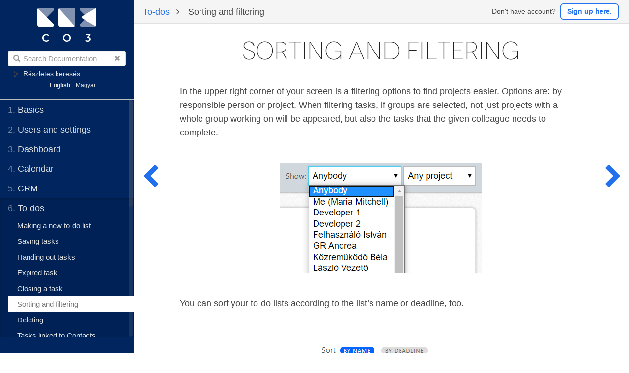

--- FILE ---
content_type: text/html;charset=UTF-8
request_url: https://learn.co3app.com/en/to-dos/sorting-and-filtering
body_size: 6581
content:
<!DOCTYPE html>
<html lang="en">
<head>
    <meta charset="utf-8" />
    <title>Sorting and filtering | CO3 Felhasználói kézikönyv</title>
    <meta name="generator" content="GravCMS" />
<meta name="description" content="In the upper right corner of your screen is a filtering options to find projects easier. Options are: by responsible person or project. When filtering tasks, if groups are selected, not just projects with a whole group working on will be appeared, but also the tasks that the given colleague needs to complete. . . You c" />
					
	
		<link rel="alternate" hreflang="x-default" href="https://learn.co3app.com/en/to-dos/sorting-and-filtering" />
		<link rel="alternate" hreflang="en" href="https://learn.co3app.com/en/to-dos/sorting-and-filtering" />
				
	
		<link rel="alternate" hreflang="hu" href="https://learn.co3app.com/hu/teendok/szures-rendezes" />
	
    <meta name="viewport" content="width=device-width, initial-scale=1, maximum-scale=1, user-scalable=no, shrink-to-fit=no" />
    <link rel="alternate" type="application/atom+xml" href="https://learn.co3app.com/en/feed:atom" title="Atom Feed" />
    <link rel="alternate" type="application/rss+xml" href="https://learn.co3app.com/en/feed:rss" title="RSS Feed" />
    <link rel="icon" type="image/png" href="/user/themes/learn3/images/favicon.png">

                                            
            
                                                        
        <link href="/assets/ea0f53ef960e1b24ecaf77e7982dd3af.css" type="text/css" rel="stylesheet">

    <script src="/assets/221ed696a54103b23d08b5a382544dcf.js"></script>
<script>
document.addEventListener('DOMContentLoaded', function() {
                    anchors.options = {
                        visible: 'hover',
                        placement: 'right',
                        
                        
                        truncate: 64
                    };
                    anchors.add('#body h2, #body h3, #body h4, #body h5');
                });
</script>

  
</head>
<body class="searchbox-hidden " data-url="/to-dos/sorting-and-filtering">
        <nav id="sidebar">
        <div id="header-wrapper">
            <div id="header">
                <a id="logo" href="https://learn.co3app.com"><img id="grav-logo" src="/user/themes/learn3/images/co3-logo-white.png" />
</a>
                <div class="searchbox">
    <label for="search-by"><i class="fa fa-search"></i></label>
    <input id="search-by" type="text" placeholder="Search Documentation"
           data-search-input="/en/s/q"/>
    <span data-search-clear><i class="fa fa-close"></i></span>
</div>
<p class="adv-search"><i class="fa fa-sliders"></i> <a href="/search">Részletes keresés</a></p>
				<ul class="langswitcher">

                            
            <li><a href="/en/to-dos/sorting-and-filtering" class="external active">English</a></li>
    

                                                    
            <li><a href="/hu/teendok/szures-rendezes" class="external">Magyar</a></li>
    
</ul>            </div>
        </div>
        


<div class="scrollbar-inner">
    <div class="highlightable">
                    <ul class="topics">
                                
                                            <li class="dd-item" data-nav-id="/">
            <a href="/en" >
                <i class="fa fa-check read-icon"></i>
                <span><b>1. </b>Basics</span>
            </a>
                        <ul>
                    
                                            <li class="dd-item" data-nav-id="/basics/what-is-co3">
            <a href="/en/basics/what-is-co3" >
                <i class="fa fa-check read-icon"></i>
                <span><b></b>What is CO3?</span>
            </a>
                    </li>
                            <li class="dd-item" data-nav-id="/basics/requirements">
            <a href="/en/basics/requirements" >
                <i class="fa fa-check read-icon"></i>
                <span><b></b>Requirements</span>
            </a>
                    </li>
                            <li class="dd-item" data-nav-id="/basics/structure-of-the-system">
            <a href="/en/basics/structure-of-the-system" >
                <i class="fa fa-check read-icon"></i>
                <span><b></b>Structure of the system</span>
            </a>
                    </li>
                            <li class="dd-item" data-nav-id="/basics/general-functions">
            <a href="/en/basics/general-functions" >
                <i class="fa fa-check read-icon"></i>
                <span><b></b>General functions</span>
            </a>
                    </li>
                            <li class="dd-item" data-nav-id="/basics/help-and-assistance">
            <a href="/en/basics/help-and-assistance" >
                <i class="fa fa-check read-icon"></i>
                <span><b></b>Help and assistance</span>
            </a>
                    </li>
                            <li class="dd-item" data-nav-id="/basics/company-group-management">
            <a href="/en/basics/company-group-management" >
                <i class="fa fa-check read-icon"></i>
                <span><b></b>Company group management</span>
            </a>
                    </li>
    
            </ul>
                    </li>
                            <li class="dd-item" data-nav-id="/users-and-settings">
            <a href="/en/users-and-settings" >
                <i class="fa fa-check read-icon"></i>
                <span><b>2. </b>Users and settings</span>
            </a>
                        <ul>
                    
                                            <li class="dd-item" data-nav-id="/users-and-settings/account-settings">
            <a href="/en/users-and-settings/account-settings" >
                <i class="fa fa-check read-icon"></i>
                <span><b></b>Account settings</span>
            </a>
                    </li>
                            <li class="dd-item" data-nav-id="/users-and-settings/backups">
            <a href="/en/users-and-settings/backups" >
                <i class="fa fa-check read-icon"></i>
                <span><b></b>Backups</span>
            </a>
                    </li>
                            <li class="dd-item" data-nav-id="/users-and-settings/plan-management-and-payment">
            <a href="/en/users-and-settings/plan-management-and-payment" >
                <i class="fa fa-check read-icon"></i>
                <span><b></b>Plan management and payment</span>
            </a>
                    </li>
                            <li class="dd-item" data-nav-id="/users-and-settings/creating-a-new-user">
            <a href="/en/users-and-settings/creating-a-new-user" >
                <i class="fa fa-check read-icon"></i>
                <span><b></b>Creating a new user</span>
            </a>
                    </li>
                            <li class="dd-item" data-nav-id="/users-and-settings/users-rights">
            <a href="/en/users-and-settings/users-rights" >
                <i class="fa fa-check read-icon"></i>
                <span><b></b>Users rights</span>
            </a>
                    </li>
                            <li class="dd-item" data-nav-id="/users-and-settings/user-groups">
            <a href="/en/users-and-settings/user-groups" >
                <i class="fa fa-check read-icon"></i>
                <span><b></b>User groups</span>
            </a>
                    </li>
                            <li class="dd-item" data-nav-id="/users-and-settings/forgotten-password">
            <a href="/en/users-and-settings/forgotten-password" >
                <i class="fa fa-check read-icon"></i>
                <span><b></b>Forgotten password</span>
            </a>
                    </li>
                            <li class="dd-item" data-nav-id="/users-and-settings/deleting-inactivating-users">
            <a href="/en/users-and-settings/deleting-inactivating-users" >
                <i class="fa fa-check read-icon"></i>
                <span><b></b>Deleting, inactivating users</span>
            </a>
                    </li>
                            <li class="dd-item" data-nav-id="/users-and-settings/esemenynaplo">
            <a href="/en/users-and-settings/esemenynaplo" >
                <i class="fa fa-check read-icon"></i>
                <span><b></b>Event log</span>
            </a>
                    </li>
                            <li class="dd-item" data-nav-id="/users-and-settings/two-factor-authentication">
            <a href="/en/users-and-settings/two-factor-authentication" >
                <i class="fa fa-check read-icon"></i>
                <span><b></b>Security settings</span>
            </a>
                    </li>
    
            </ul>
                    </li>
                            <li class="dd-item" data-nav-id="/dashboard">
            <a href="/en/dashboard" >
                <i class="fa fa-check read-icon"></i>
                <span><b>3. </b>Dashboard</span>
            </a>
                        <ul>
                    
                                            <li class="dd-item" data-nav-id="/dashboard/infopult-alapok">
            <a href="/en/dashboard/infopult-alapok" >
                <i class="fa fa-check read-icon"></i>
                <span><b></b>Basics</span>
            </a>
                    </li>
                            <li class="dd-item" data-nav-id="/dashboard/to-dos">
            <a href="/en/dashboard/to-dos" >
                <i class="fa fa-check read-icon"></i>
                <span><b></b>To-dos</span>
            </a>
                    </li>
                            <li class="dd-item" data-nav-id="/dashboard/exchange-rates">
            <a href="/en/dashboard/exchange-rates" >
                <i class="fa fa-check read-icon"></i>
                <span><b></b>Financial overview</span>
            </a>
                    </li>
                            <li class="dd-item" data-nav-id="/dashboard/warnings">
            <a href="/en/dashboard/warnings" >
                <i class="fa fa-check read-icon"></i>
                <span><b></b>Invoices</span>
            </a>
                    </li>
                            <li class="dd-item" data-nav-id="/dashboard/whats-up-section">
            <a href="/en/dashboard/whats-up-section" >
                <i class="fa fa-check read-icon"></i>
                <span><b></b>„What’s up?” section</span>
            </a>
                    </li>
                            <li class="dd-item" data-nav-id="/dashboard/partnerek-ajanlatai">
            <a href="/en/dashboard/partnerek-ajanlatai" >
                <i class="fa fa-check read-icon"></i>
                <span><b></b>Partners' deals</span>
            </a>
                    </li>
                            <li class="dd-item" data-nav-id="/dashboard/system-messages">
            <a href="/en/dashboard/system-messages" >
                <i class="fa fa-check read-icon"></i>
                <span><b></b>System news</span>
            </a>
                    </li>
                            <li class="dd-item" data-nav-id="/dashboard/diagrams">
            <a href="/en/dashboard/diagrams" >
                <i class="fa fa-check read-icon"></i>
                <span><b></b>Diagrams</span>
            </a>
                    </li>
    
            </ul>
                    </li>
                            <li class="dd-item" data-nav-id="/calendar">
            <a href="/en/calendar" >
                <i class="fa fa-check read-icon"></i>
                <span><b>4. </b>Calendar</span>
            </a>
                        <ul>
                    
                                            <li class="dd-item" data-nav-id="/calendar/basics">
            <a href="/en/calendar/basics" >
                <i class="fa fa-check read-icon"></i>
                <span><b></b>Basics</span>
            </a>
                    </li>
                            <li class="dd-item" data-nav-id="/calendar/creating-a-new-calendar-entry">
            <a href="/en/calendar/creating-a-new-calendar-entry" >
                <i class="fa fa-check read-icon"></i>
                <span><b></b>Creating a new calendar entry</span>
            </a>
                    </li>
                            <li class="dd-item" data-nav-id="/calendar/detailed-agenda">
            <a href="/en/calendar/detailed-agenda" >
                <i class="fa fa-check read-icon"></i>
                <span><b></b>Detailed agenda</span>
            </a>
                    </li>
                            <li class="dd-item" data-nav-id="/calendar/event-details-and-editing-them">
            <a href="/en/calendar/event-details-and-editing-them" >
                <i class="fa fa-check read-icon"></i>
                <span><b></b>Event details and editing them</span>
            </a>
                    </li>
                            <li class="dd-item" data-nav-id="/calendar/filtering-in-the-calendar">
            <a href="/en/calendar/filtering-in-the-calendar" >
                <i class="fa fa-check read-icon"></i>
                <span><b></b>Filtering in the Calendar</span>
            </a>
                    </li>
                            <li class="dd-item" data-nav-id="/calendar/synchronization">
            <a href="/en/calendar/synchronization" >
                <i class="fa fa-check read-icon"></i>
                <span><b></b>Synchronization</span>
            </a>
                    </li>
                            <li class="dd-item" data-nav-id="/calendar/naptar-beallitasok">
            <a href="/en/calendar/naptar-beallitasok" >
                <i class="fa fa-check read-icon"></i>
                <span><b></b>Naptar-beallitasok</span>
            </a>
                    </li>
    
            </ul>
                    </li>
                            <li class="dd-item" data-nav-id="/crm">
            <a href="/en/crm" >
                <i class="fa fa-check read-icon"></i>
                <span><b>5. </b>CRM</span>
            </a>
                        <ul>
                    
                                            <li class="dd-item" data-nav-id="/crm/basics">
            <a href="/en/crm/basics" >
                <i class="fa fa-check read-icon"></i>
                <span><b></b>Basics</span>
            </a>
                    </li>
                            <li class="dd-item" data-nav-id="/crm/listing-contacts-or-companies">
            <a href="/en/crm/listing-contacts-or-companies" >
                <i class="fa fa-check read-icon"></i>
                <span><b></b>Listing contacts or companies</span>
            </a>
                    </li>
                            <li class="dd-item" data-nav-id="/crm/contacts-form">
            <a href="/en/crm/contacts-form" >
                <i class="fa fa-check read-icon"></i>
                <span><b></b>Contact’s form</span>
            </a>
                    </li>
                            <li class="dd-item" data-nav-id="/crm/creating-a-new-partner">
            <a href="/en/crm/creating-a-new-partner" >
                <i class="fa fa-check read-icon"></i>
                <span><b></b>Creating a new partner</span>
            </a>
                    </li>
                            <li class="dd-item" data-nav-id="/crm/sales-funnel">
            <a href="/en/crm/sales-funnel" >
                <i class="fa fa-check read-icon"></i>
                <span><b></b>Merging partners</span>
            </a>
                    </li>
                            <li class="dd-item" data-nav-id="/crm/customization-settings">
            <a href="/en/crm/customization-settings" >
                <i class="fa fa-check read-icon"></i>
                <span><b></b>Customization, settings</span>
            </a>
                    </li>
                            <li class="dd-item" data-nav-id="/crm/partner-search">
            <a href="/en/crm/partner-search" >
                <i class="fa fa-check read-icon"></i>
                <span><b></b>Partner search</span>
            </a>
                    </li>
                            <li class="dd-item" data-nav-id="/crm/action-bar-functions">
            <a href="/en/crm/action-bar-functions" >
                <i class="fa fa-check read-icon"></i>
                <span><b></b>Action bar functions</span>
            </a>
                    </li>
                            <li class="dd-item" data-nav-id="/crm/bulk-partner-upload">
            <a href="/en/crm/bulk-partner-upload" >
                <i class="fa fa-check read-icon"></i>
                <span><b></b>Bulk partner upload</span>
            </a>
                    </li>
                            <li class="dd-item" data-nav-id="/crm/sales-funnel">
            <a href="/en/crm/sales-funnel" >
                <i class="fa fa-check read-icon"></i>
                <span><b></b>Sales funnel</span>
            </a>
                    </li>
    
            </ul>
                    </li>
                            <li class="dd-item parent" data-nav-id="/to-dos">
            <a href="/en/to-dos" >
                <i class="fa fa-check read-icon"></i>
                <span><b>6. </b>To-dos</span>
            </a>
                        <ul>
                    
                                            <li class="dd-item" data-nav-id="/to-dos/making-a-new-to-do-list">
            <a href="/en/to-dos/making-a-new-to-do-list" >
                <i class="fa fa-check read-icon"></i>
                <span><b></b>Making a new to-do list</span>
            </a>
                    </li>
                            <li class="dd-item" data-nav-id="/to-dos/saving-tasks">
            <a href="/en/to-dos/saving-tasks" >
                <i class="fa fa-check read-icon"></i>
                <span><b></b>Saving tasks</span>
            </a>
                    </li>
                            <li class="dd-item" data-nav-id="/to-dos/handing-out-tasks">
            <a href="/en/to-dos/handing-out-tasks" >
                <i class="fa fa-check read-icon"></i>
                <span><b></b>Handing out tasks</span>
            </a>
                    </li>
                            <li class="dd-item" data-nav-id="/to-dos/expired-task">
            <a href="/en/to-dos/expired-task" >
                <i class="fa fa-check read-icon"></i>
                <span><b></b>Expired task</span>
            </a>
                    </li>
                            <li class="dd-item" data-nav-id="/to-dos/closing-a-task">
            <a href="/en/to-dos/closing-a-task" >
                <i class="fa fa-check read-icon"></i>
                <span><b></b>Closing a task</span>
            </a>
                    </li>
                            <li class="dd-item active" data-nav-id="/to-dos/sorting-and-filtering">
            <a href="/en/to-dos/sorting-and-filtering" >
                <i class="fa fa-check read-icon"></i>
                <span><b></b>Sorting and filtering</span>
            </a>
                    </li>
                            <li class="dd-item" data-nav-id="/to-dos/deleting">
            <a href="/en/to-dos/deleting" >
                <i class="fa fa-check read-icon"></i>
                <span><b></b>Deleting</span>
            </a>
                    </li>
                            <li class="dd-item" data-nav-id="/to-dos/tasks-linked-to-contacts">
            <a href="/en/to-dos/tasks-linked-to-contacts" >
                <i class="fa fa-check read-icon"></i>
                <span><b></b>Tasks linked to Contacts</span>
            </a>
                    </li>
    
            </ul>
                    </li>
                            <li class="dd-item" data-nav-id="/projects">
            <a href="/en/projects" >
                <i class="fa fa-check read-icon"></i>
                <span><b>7. </b>Projects</span>
            </a>
                        <ul>
                    
                                            <li class="dd-item" data-nav-id="/projects/basics">
            <a href="/en/projects/basics" >
                <i class="fa fa-check read-icon"></i>
                <span><b></b>Basics</span>
            </a>
                    </li>
                            <li class="dd-item" data-nav-id="/projects/project-views">
            <a href="/en/projects/project-views" >
                <i class="fa fa-check read-icon"></i>
                <span><b></b>Project views</span>
            </a>
                    </li>
                            <li class="dd-item" data-nav-id="/projects/markings">
            <a href="/en/projects/markings" >
                <i class="fa fa-check read-icon"></i>
                <span><b></b>Markings</span>
            </a>
                    </li>
                            <li class="dd-item" data-nav-id="/projects/create-a-new-project">
            <a href="/en/projects/create-a-new-project" >
                <i class="fa fa-check read-icon"></i>
                <span><b></b>Create a new project</span>
            </a>
                    </li>
                            <li class="dd-item" data-nav-id="/projects/create-subproject">
            <a href="/en/projects/create-subproject" >
                <i class="fa fa-check read-icon"></i>
                <span><b></b>Create subproject</span>
            </a>
                    </li>
                            <li class="dd-item" data-nav-id="/projects/overview">
            <a href="/en/projects/overview" >
                <i class="fa fa-check read-icon"></i>
                <span><b></b>Overview</span>
            </a>
                    </li>
                            <li class="dd-item" data-nav-id="/projects/datasheet">
            <a href="/en/projects/datasheet" >
                <i class="fa fa-check read-icon"></i>
                <span><b></b>Datasheet</span>
            </a>
                    </li>
                            <li class="dd-item" data-nav-id="/projects/files">
            <a href="/en/projects/files" >
                <i class="fa fa-check read-icon"></i>
                <span><b></b>Files</span>
            </a>
                    </li>
                            <li class="dd-item" data-nav-id="/projects/discussion">
            <a href="/en/projects/discussion" >
                <i class="fa fa-check read-icon"></i>
                <span><b></b>Discussion</span>
            </a>
                    </li>
                            <li class="dd-item" data-nav-id="/projects/financial-sheet">
            <a href="/en/projects/financial-sheet" >
                <i class="fa fa-check read-icon"></i>
                <span><b></b>Financial sheet</span>
            </a>
                    </li>
                            <li class="dd-item" data-nav-id="/projects/related-to-do-list">
            <a href="/en/projects/related-to-do-list" >
                <i class="fa fa-check read-icon"></i>
                <span><b></b>Related to-do list</span>
            </a>
                    </li>
                            <li class="dd-item" data-nav-id="/projects/project-modules-settings">
            <a href="/en/projects/project-modules-settings" >
                <i class="fa fa-check read-icon"></i>
                <span><b></b>Project module’s settings</span>
            </a>
                    </li>
    
            </ul>
                    </li>
                            <li class="dd-item" data-nav-id="/files">
            <a href="/en/files" >
                <i class="fa fa-check read-icon"></i>
                <span><b>8. </b>Files</span>
            </a>
                        <ul>
                    
                                            <li class="dd-item" data-nav-id="/files/basics">
            <a href="/en/files/basics" >
                <i class="fa fa-check read-icon"></i>
                <span><b></b>Basics</span>
            </a>
                    </li>
                            <li class="dd-item" data-nav-id="/files/file-upload">
            <a href="/en/files/file-upload" >
                <i class="fa fa-check read-icon"></i>
                <span><b></b>File upload</span>
            </a>
                    </li>
                            <li class="dd-item" data-nav-id="/files/registering">
            <a href="/en/files/registering" >
                <i class="fa fa-check read-icon"></i>
                <span><b></b>Registering</span>
            </a>
                    </li>
                            <li class="dd-item" data-nav-id="/files/sorting-files">
            <a href="/en/files/sorting-files" >
                <i class="fa fa-check read-icon"></i>
                <span><b></b>Sorting files</span>
            </a>
                    </li>
                            <li class="dd-item" data-nav-id="/files/category-filtering">
            <a href="/en/files/category-filtering" >
                <i class="fa fa-check read-icon"></i>
                <span><b></b>Category filtering</span>
            </a>
                    </li>
                            <li class="dd-item" data-nav-id="/files/storage">
            <a href="/en/files/storage" >
                <i class="fa fa-check read-icon"></i>
                <span><b></b>Storage</span>
            </a>
                    </li>
    
            </ul>
                    </li>
                            <li class="dd-item" data-nav-id="/finances">
            <a href="/en/finances" >
                <i class="fa fa-check read-icon"></i>
                <span><b>9. </b>Finances</span>
            </a>
                        <ul>
                    
                                            <li class="dd-item" data-nav-id="/finances/basics">
            <a href="/en/finances/basics" >
                <i class="fa fa-check read-icon"></i>
                <span><b></b>Basics</span>
            </a>
                    </li>
                            <li class="dd-item" data-nav-id="/finances/settings">
            <a href="/en/finances/settings" >
                <i class="fa fa-check read-icon"></i>
                <span><b></b>Settings</span>
            </a>
                    </li>
                            <li class="dd-item" data-nav-id="/finances/queries">
            <a href="/en/finances/queries" >
                <i class="fa fa-check read-icon"></i>
                <span><b></b>Queries</span>
            </a>
                    </li>
                            <li class="dd-item" data-nav-id="/finances/invoice-list">
            <a href="/en/finances/invoice-list" >
                <i class="fa fa-check read-icon"></i>
                <span><b></b>Invoice list</span>
            </a>
                    </li>
                            <li class="dd-item" data-nav-id="/finances/managing-incoming-invoices">
            <a href="/en/finances/managing-incoming-invoices" >
                <i class="fa fa-check read-icon"></i>
                <span><b></b>Managing incoming invoices</span>
            </a>
                        <ul>
                    
                                            <li class="dd-item" data-nav-id="/finances/managing-incoming-invoices/statuses-of-an-incoming-invoice">
            <a href="/en/finances/managing-incoming-invoices/statuses-of-an-incoming-invoice" >
                <i class="fa fa-check read-icon"></i>
                <span><b></b>Statuses of an incoming invoice</span>
            </a>
                    </li>
                            <li class="dd-item" data-nav-id="/finances/managing-incoming-invoices/record-incoming-invoice">
            <a href="/en/finances/managing-incoming-invoices/record-incoming-invoice" >
                <i class="fa fa-check read-icon"></i>
                <span><b></b>Record incoming invoice</span>
            </a>
                    </li>
                            <li class="dd-item" data-nav-id="/finances/managing-incoming-invoices/statuses-of-an-incoming-invoice">
            <a href="/en/finances/managing-incoming-invoices/statuses-of-an-incoming-invoice" >
                <i class="fa fa-check read-icon"></i>
                <span><b></b>Statuses of an incoming invoice</span>
            </a>
                    </li>
    
            </ul>
                    </li>
                            <li class="dd-item" data-nav-id="/finances/outgoing-invoices">
            <a href="/en/finances/outgoing-invoices" >
                <i class="fa fa-check read-icon"></i>
                <span><b></b>Outgoing invoices</span>
            </a>
                        <ul>
                    
                                            <li class="dd-item" data-nav-id="/finances/outgoing-invoices/record-invoices-data">
            <a href="/en/finances/outgoing-invoices/record-invoices-data" >
                <i class="fa fa-check read-icon"></i>
                <span><b></b>Record invoice's data</span>
            </a>
                    </li>
                            <li class="dd-item" data-nav-id="/finances/outgoing-invoices/recording-items-lines">
            <a href="/en/finances/outgoing-invoices/recording-items-lines" >
                <i class="fa fa-check read-icon"></i>
                <span><b></b>Recording item's lines</span>
            </a>
                    </li>
                            <li class="dd-item" data-nav-id="/finances/outgoing-invoices/save-invoice">
            <a href="/en/finances/outgoing-invoices/save-invoice" >
                <i class="fa fa-check read-icon"></i>
                <span><b></b>Save invoice</span>
            </a>
                    </li>
                            <li class="dd-item" data-nav-id="/finances/outgoing-invoices/invoice-preview">
            <a href="/en/finances/outgoing-invoices/invoice-preview" >
                <i class="fa fa-check read-icon"></i>
                <span><b></b>Invoice preview</span>
            </a>
                    </li>
                            <li class="dd-item" data-nav-id="/finances/outgoing-invoices/proforma-invoice">
            <a href="/en/finances/outgoing-invoices/proforma-invoice" >
                <i class="fa fa-check read-icon"></i>
                <span><b></b>Proforma invoice</span>
            </a>
                    </li>
                            <li class="dd-item" data-nav-id="/finances/outgoing-invoices/elolegszamla-es-vegszamla-keszitese">
            <a href="/en/finances/outgoing-invoices/elolegszamla-es-vegszamla-keszitese" >
                <i class="fa fa-check read-icon"></i>
                <span><b></b>Creating advance and final invoices</span>
            </a>
                    </li>
                            <li class="dd-item" data-nav-id="/finances/outgoing-invoices/visszatartas-es-garanciak-kezelese">
            <a href="/en/finances/outgoing-invoices/visszatartas-es-garanciak-kezelese" >
                <i class="fa fa-check read-icon"></i>
                <span><b></b>Managing retention and guarantees</span>
            </a>
                    </li>
                            <li class="dd-item" data-nav-id="/finances/outgoing-invoices/finalization-and-printing">
            <a href="/en/finances/outgoing-invoices/finalization-and-printing" >
                <i class="fa fa-check read-icon"></i>
                <span><b></b>Finalization and printing</span>
            </a>
                    </li>
                            <li class="dd-item" data-nav-id="/finances/outgoing-invoices/number-of-copies">
            <a href="/en/finances/outgoing-invoices/number-of-copies" >
                <i class="fa fa-check read-icon"></i>
                <span><b></b>Number of copies</span>
            </a>
                    </li>
                            <li class="dd-item" data-nav-id="/finances/outgoing-invoices/NAV-Online-Invoice-System-data-service">
            <a href="/en/finances/outgoing-invoices/NAV-Online-Invoice-System-data-service" >
                <i class="fa fa-check read-icon"></i>
                <span><b></b>NAV Online Invoice System - data service</span>
            </a>
                    </li>
                            <li class="dd-item" data-nav-id="/finances/outgoing-invoices/save-invoice">
            <a href="/en/finances/outgoing-invoices/save-invoice" >
                <i class="fa fa-check read-icon"></i>
                <span><b></b>Save invoice</span>
            </a>
                    </li>
    
            </ul>
                    </li>
                            <li class="dd-item" data-nav-id="/finances/issuing-certified-electronic-invoice">
            <a href="/en/finances/issuing-certified-electronic-invoice" >
                <i class="fa fa-check read-icon"></i>
                <span><b></b>Issuing certified electronic invoice</span>
            </a>
                    </li>
                            <li class="dd-item" data-nav-id="/finances/issuing-electronic-invoies-without-certification">
            <a href="/en/finances/issuing-electronic-invoies-without-certification" >
                <i class="fa fa-check read-icon"></i>
                <span><b></b>Issuing electronic invoies without certification</span>
            </a>
                    </li>
                            <li class="dd-item" data-nav-id="/finances/amending-invoice">
            <a href="/en/finances/amending-invoice" >
                <i class="fa fa-check read-icon"></i>
                <span><b></b>Amending invoice</span>
            </a>
                    </li>
                            <li class="dd-item" data-nav-id="/finances/cancellation">
            <a href="/en/finances/cancellation" >
                <i class="fa fa-check read-icon"></i>
                <span><b></b>Cancellation</span>
            </a>
                    </li>
                            <li class="dd-item" data-nav-id="/finances/balance-management">
            <a href="/en/finances/balance-management" >
                <i class="fa fa-check read-icon"></i>
                <span><b></b>Balance management</span>
            </a>
                    </li>
                            <li class="dd-item" data-nav-id="/finances/bebt-management">
            <a href="/en/finances/bebt-management" >
                <i class="fa fa-check read-icon"></i>
                <span><b></b>Debt management</span>
            </a>
                    </li>
                            <li class="dd-item" data-nav-id="/finances/bankkapcsolatok">
            <a href="/en/finances/bankkapcsolatok" >
                <i class="fa fa-check read-icon"></i>
                <span><b></b>Banking relationships</span>
            </a>
                    </li>
                            <li class="dd-item" data-nav-id="/finances/cost-or-profit-centers">
            <a href="/en/finances/cost-or-profit-centers" >
                <i class="fa fa-check read-icon"></i>
                <span><b></b>Cost or profit centers</span>
            </a>
                    </li>
                            <li class="dd-item" data-nav-id="/finances/VAT-report">
            <a href="/en/finances/VAT-report" >
                <i class="fa fa-check read-icon"></i>
                <span><b></b>VAT report</span>
            </a>
                    </li>
                            <li class="dd-item" data-nav-id="/finances/commission-calculation">
            <a href="/en/finances/commission-calculation" >
                <i class="fa fa-check read-icon"></i>
                <span><b></b>Commission calculation</span>
            </a>
                    </li>
                            <li class="dd-item" data-nav-id="/finances/automatic-periodic-billing">
            <a href="/en/finances/automatic-periodic-billing" >
                <i class="fa fa-check read-icon"></i>
                <span><b></b>Automatic, periodic billing</span>
            </a>
                    </li>
                            <li class="dd-item" data-nav-id="/finances/provision-of-tax-audit-data">
            <a href="/en/finances/provision-of-tax-audit-data" >
                <i class="fa fa-check read-icon"></i>
                <span><b></b>Provision of tax audit data</span>
            </a>
                    </li>
                            <li class="dd-item" data-nav-id="/finances/petty-cash">
            <a href="/en/finances/petty-cash" >
                <i class="fa fa-check read-icon"></i>
                <span><b></b>Petty cash</span>
            </a>
                        <ul>
                    
                                            <li class="dd-item" data-nav-id="/finances/petty-cash/cash-desk-opening">
            <a href="/en/finances/petty-cash/cash-desk-opening" >
                <i class="fa fa-check read-icon"></i>
                <span><b></b>Cash-desk opening</span>
            </a>
                    </li>
                            <li class="dd-item" data-nav-id="/finances/petty-cash/cash-in">
            <a href="/en/finances/petty-cash/cash-in" >
                <i class="fa fa-check read-icon"></i>
                <span><b></b>Cash-in</span>
            </a>
                    </li>
                            <li class="dd-item" data-nav-id="/finances/petty-cash/cash-out">
            <a href="/en/finances/petty-cash/cash-out" >
                <i class="fa fa-check read-icon"></i>
                <span><b></b>Cash-out</span>
            </a>
                    </li>
                            <li class="dd-item" data-nav-id="/finances/petty-cash/cash-desk-closing">
            <a href="/en/finances/petty-cash/cash-desk-closing" >
                <i class="fa fa-check read-icon"></i>
                <span><b></b>Cash-desk closing</span>
            </a>
                    </li>
                            <li class="dd-item" data-nav-id="/finances/petty-cash/settings">
            <a href="/en/finances/petty-cash/settings" >
                <i class="fa fa-check read-icon"></i>
                <span><b></b>Settings</span>
            </a>
                    </li>
                            <li class="dd-item" data-nav-id="/finances/petty-cash/rights">
            <a href="/en/finances/petty-cash/rights" >
                <i class="fa fa-check read-icon"></i>
                <span><b></b>Rights</span>
            </a>
                    </li>
    
            </ul>
                    </li>
                            <li class="dd-item" data-nav-id="/finances/provision-of-tax-audit-data">
            <a href="/en/finances/provision-of-tax-audit-data" >
                <i class="fa fa-check read-icon"></i>
                <span><b></b>Provision of tax audit data</span>
            </a>
                    </li>
    
            </ul>
                    </li>
                            <li class="dd-item" data-nav-id="/products-and-stock">
            <a href="/en/products-and-stock" >
                <i class="fa fa-check read-icon"></i>
                <span><b>10. </b>Products and stock</span>
            </a>
                        <ul>
                    
                                            <li class="dd-item" data-nav-id="/products-and-stock/alapok">
            <a href="/en/products-and-stock/alapok" >
                <i class="fa fa-check read-icon"></i>
                <span><b></b>Basics</span>
            </a>
                    </li>
                            <li class="dd-item" data-nav-id="/products-and-stock/termekek">
            <a href="/en/products-and-stock/termekek" >
                <i class="fa fa-check read-icon"></i>
                <span><b></b>Products</span>
            </a>
                    </li>
                            <li class="dd-item" data-nav-id="/products-and-stock/uj-termek-felvitele">
            <a href="/en/products-and-stock/uj-termek-felvitele" >
                <i class="fa fa-check read-icon"></i>
                <span><b></b>Adding a new product</span>
            </a>
                    </li>
                            <li class="dd-item" data-nav-id="/products-and-stock/toemeges-termek-betoeltes">
            <a href="/en/products-and-stock/toemeges-termek-betoeltes" >
                <i class="fa fa-check read-icon"></i>
                <span><b></b>Bulk product upload</span>
            </a>
                    </li>
                            <li class="dd-item" data-nav-id="/products-and-stock/vonalkod-nyomtatas">
            <a href="/en/products-and-stock/vonalkod-nyomtatas" >
                <i class="fa fa-check read-icon"></i>
                <span><b></b>Printing barcodes</span>
            </a>
                    </li>
                            <li class="dd-item" data-nav-id="/products-and-stock/raktar-letrehozasa-kivalasztasa">
            <a href="/en/products-and-stock/raktar-letrehozasa-kivalasztasa" >
                <i class="fa fa-check read-icon"></i>
                <span><b></b>Selecting or creating a warehouse</span>
            </a>
                    </li>
                            <li class="dd-item" data-nav-id="/products-and-stock/raktar-megtekintese">
            <a href="/en/products-and-stock/raktar-megtekintese" >
                <i class="fa fa-check read-icon"></i>
                <span><b></b>Viewing a warehouse</span>
            </a>
                    </li>
                            <li class="dd-item" data-nav-id="/products-and-stock/bevetelezes">
            <a href="/en/products-and-stock/bevetelezes" >
                <i class="fa fa-check read-icon"></i>
                <span><b></b>Take in</span>
            </a>
                    </li>
                            <li class="dd-item" data-nav-id="/products-and-stock/visszavetelezes">
            <a href="/en/products-and-stock/visszavetelezes" >
                <i class="fa fa-check read-icon"></i>
                <span><b></b>Take back</span>
            </a>
                    </li>
                            <li class="dd-item" data-nav-id="/products-and-stock/selejtezes">
            <a href="/en/products-and-stock/selejtezes" >
                <i class="fa fa-check read-icon"></i>
                <span><b></b>Decommissioning</span>
            </a>
                    </li>
                            <li class="dd-item" data-nav-id="/products-and-stock/raktarkozi-mozgatas">
            <a href="/en/products-and-stock/raktarkozi-mozgatas" >
                <i class="fa fa-check read-icon"></i>
                <span><b></b>Moving between warehouses</span>
            </a>
                    </li>
                            <li class="dd-item" data-nav-id="/products-and-stock/szallitolevel-keszitese">
            <a href="/en/products-and-stock/szallitolevel-keszitese" >
                <i class="fa fa-check read-icon"></i>
                <span><b></b>Create a delivery note</span>
            </a>
                    </li>
                            <li class="dd-item" data-nav-id="/products-and-stock/szallitolevelek-listaja">
            <a href="/en/products-and-stock/szallitolevelek-listaja" >
                <i class="fa fa-check read-icon"></i>
                <span><b></b>List of delivery notes</span>
            </a>
                    </li>
                            <li class="dd-item" data-nav-id="/products-and-stock/creating-completion-statement-cs">
            <a href="/en/products-and-stock/creating-completion-statement-cs" >
                <i class="fa fa-check read-icon"></i>
                <span><b></b>Creating a completion statement (CS)</span>
            </a>
                    </li>
                            <li class="dd-item" data-nav-id="/products-and-stock/ajanlatadas-raktarbol">
            <a href="/en/products-and-stock/ajanlatadas-raktarbol" >
                <i class="fa fa-check read-icon"></i>
                <span><b></b>List of delivery notes</span>
            </a>
                    </li>
                            <li class="dd-item" data-nav-id="/products-and-stock/vevoi-megrendelesek">
            <a href="/en/products-and-stock/vevoi-megrendelesek" >
                <i class="fa fa-check read-icon"></i>
                <span><b></b>Sales orders</span>
            </a>
                    </li>
                            <li class="dd-item" data-nav-id="/products-and-stock/szallitoi-megrendelesek">
            <a href="/en/products-and-stock/szallitoi-megrendelesek" >
                <i class="fa fa-check read-icon"></i>
                <span><b></b>Purchase orders</span>
            </a>
                    </li>
                            <li class="dd-item" data-nav-id="/products-and-stock/bizonylatok-listaja">
            <a href="/en/products-and-stock/bizonylatok-listaja" >
                <i class="fa fa-check read-icon"></i>
                <span><b></b>List of receipts</span>
            </a>
                    </li>
                            <li class="dd-item" data-nav-id="/products-and-stock/gyartas-es-szetszereles">
            <a href="/en/products-and-stock/gyartas-es-szetszereles" >
                <i class="fa fa-check read-icon"></i>
                <span><b></b>Production/Disassembly</span>
            </a>
                        <ul>
                    
                                            <li class="dd-item" data-nav-id="/products-and-stock/gyartas-es-szetszereles/gyartas">
            <a href="/en/products-and-stock/gyartas-es-szetszereles/gyartas" >
                <i class="fa fa-check read-icon"></i>
                <span><b></b>Production</span>
            </a>
                    </li>
                            <li class="dd-item" data-nav-id="/products-and-stock/gyartas-es-szetszereles/szetszereles">
            <a href="/en/products-and-stock/gyartas-es-szetszereles/szetszereles" >
                <i class="fa fa-check read-icon"></i>
                <span><b></b>Disassembly</span>
            </a>
                    </li>
    
            </ul>
                    </li>
                            <li class="dd-item" data-nav-id="/products-and-stock/jelentesek">
            <a href="/en/products-and-stock/jelentesek" >
                <i class="fa fa-check read-icon"></i>
                <span><b></b>Reports</span>
            </a>
                    </li>
                            <li class="dd-item" data-nav-id="/products-and-stock/leltar">
            <a href="/en/products-and-stock/leltar" >
                <i class="fa fa-check read-icon"></i>
                <span><b></b>Inventory</span>
            </a>
                    </li>
                            <li class="dd-item" data-nav-id="/products-and-stock/beallitasok">
            <a href="/en/products-and-stock/beallitasok" >
                <i class="fa fa-check read-icon"></i>
                <span><b></b>Settings</span>
            </a>
                    </li>
    
            </ul>
                    </li>
                            <li class="dd-item" data-nav-id="/wokrtime">
            <a href="/en/wokrtime" >
                <i class="fa fa-check read-icon"></i>
                <span><b>11. </b>Worktime</span>
            </a>
                        <ul>
                    
                                            <li class="dd-item" data-nav-id="/wokrtime/basics">
            <a href="/en/wokrtime/basics" >
                <i class="fa fa-check read-icon"></i>
                <span><b></b>Basics</span>
            </a>
                    </li>
                            <li class="dd-item" data-nav-id="/wokrtime/recording-in-worktime-module">
            <a href="/en/wokrtime/recording-in-worktime-module" >
                <i class="fa fa-check read-icon"></i>
                <span><b></b>Recording working time in the Worktime module</span>
            </a>
                    </li>
                            <li class="dd-item" data-nav-id="/wokrtime/recording-worktime-in-crm-and-project-module">
            <a href="/en/wokrtime/recording-worktime-in-crm-and-project-module" >
                <i class="fa fa-check read-icon"></i>
                <span><b></b>Recording worktime in the CRM and Project modules</span>
            </a>
                    </li>
                            <li class="dd-item" data-nav-id="/wokrtime/filling-in-the-worktime-form">
            <a href="/en/wokrtime/filling-in-the-worktime-form" >
                <i class="fa fa-check read-icon"></i>
                <span><b></b>Filling in the Log time form</span>
            </a>
                    </li>
                            <li class="dd-item" data-nav-id="/wokrtime/approval-revoke-approval">
            <a href="/en/wokrtime/approval-revoke-approval" >
                <i class="fa fa-check read-icon"></i>
                <span><b></b>Approval and revoke approval</span>
            </a>
                    </li>
                            <li class="dd-item" data-nav-id="/wokrtime/time-off">
            <a href="/en/wokrtime/time-off" >
                <i class="fa fa-check read-icon"></i>
                <span><b></b>Time off</span>
            </a>
                    </li>
                            <li class="dd-item" data-nav-id="/wokrtime/reports">
            <a href="/en/wokrtime/reports" >
                <i class="fa fa-check read-icon"></i>
                <span><b></b>Reports</span>
            </a>
                    </li>
                            <li class="dd-item" data-nav-id="/wokrtime/views-and-filters">
            <a href="/en/wokrtime/views-and-filters" >
                <i class="fa fa-check read-icon"></i>
                <span><b></b>Views and "Filter by Users"</span>
            </a>
                    </li>
                            <li class="dd-item" data-nav-id="/wokrtime/settings">
            <a href="/en/wokrtime/settings" >
                <i class="fa fa-check read-icon"></i>
                <span><b></b>Settings</span>
            </a>
                    </li>
                            <li class="dd-item" data-nav-id="/wokrtime/daily-working-hours-and-hourly-wages">
            <a href="/en/wokrtime/daily-working-hours-and-hourly-wages" >
                <i class="fa fa-check read-icon"></i>
                <span><b></b>Daily working hours and hourly wages of users</span>
            </a>
                    </li>
    
            </ul>
                    </li>
                            <li class="dd-item" data-nav-id="/email">
            <a href="/en/email" >
                <i class="fa fa-check read-icon"></i>
                <span><b>12. </b>Email</span>
            </a>
                        <ul>
                    
                                            <li class="dd-item" data-nav-id="/email/basics">
            <a href="/en/email/basics" >
                <i class="fa fa-check read-icon"></i>
                <span><b></b>Basics</span>
            </a>
                    </li>
                            <li class="dd-item" data-nav-id="/email/general-settings">
            <a href="/en/email/general-settings" >
                <i class="fa fa-check read-icon"></i>
                <span><b></b>General settings</span>
            </a>
                    </li>
                            <li class="dd-item" data-nav-id="/email/server-settings">
            <a href="/en/email/server-settings" >
                <i class="fa fa-check read-icon"></i>
                <span><b></b>Server settings</span>
            </a>
                    </li>
                            <li class="dd-item" data-nav-id="/email/screen-settings">
            <a href="/en/email/screen-settings" >
                <i class="fa fa-check read-icon"></i>
                <span><b></b>Screen settings</span>
            </a>
                    </li>
                            <li class="dd-item" data-nav-id="/email/smart-email-handling">
            <a href="/en/email/smart-email-handling" >
                <i class="fa fa-check read-icon"></i>
                <span><b></b>Smart email handling</span>
            </a>
                    </li>
                            <li class="dd-item" data-nav-id="/email/email-management">
            <a href="/en/email/email-management" >
                <i class="fa fa-check read-icon"></i>
                <span><b></b>Email management</span>
            </a>
                    </li>
                            <li class="dd-item" data-nav-id="/email/writing-an-email">
            <a href="/en/email/writing-an-email" >
                <i class="fa fa-check read-icon"></i>
                <span><b></b>Writing an email</span>
            </a>
                    </li>
                            <li class="dd-item" data-nav-id="/email/answering-an-email">
            <a href="/en/email/answering-an-email" >
                <i class="fa fa-check read-icon"></i>
                <span><b></b>Answering an email</span>
            </a>
                    </li>
                            <li class="dd-item" data-nav-id="/email/folders">
            <a href="/en/email/folders" >
                <i class="fa fa-check read-icon"></i>
                <span><b></b>Folders</span>
            </a>
                    </li>
    
            </ul>
                    </li>
                            <li class="dd-item" data-nav-id="/addons">
            <a href="/en/addons" >
                <i class="fa fa-check read-icon"></i>
                <span><b>13. </b>Addons</span>
            </a>
                        <ul>
                    
                                            <li class="dd-item" data-nav-id="/addons/addons">
            <a href="/en/addons/addons" >
                <i class="fa fa-check read-icon"></i>
                <span><b></b>Addons</span>
            </a>
                    </li>
    
            </ul>
                    </li>
                            <li class="dd-item" data-nav-id="/api">
            <a href="/en/api" >
                <i class="fa fa-check read-icon"></i>
                <span><b>14. </b>API</span>
            </a>
                        <ul>
                    
                                            <li class="dd-item" data-nav-id="/api/overview">
            <a href="/en/api/overview" >
                <i class="fa fa-check read-icon"></i>
                <span><b></b>Overview</span>
            </a>
                    </li>
                            <li class="dd-item" data-nav-id="/api/error-handling">
            <a href="/en/api/error-handling" >
                <i class="fa fa-check read-icon"></i>
                <span><b></b>Error handling</span>
            </a>
                    </li>
                            <li class="dd-item" data-nav-id="/api/authentication">
            <a href="/en/api/authentication" >
                <i class="fa fa-check read-icon"></i>
                <span><b></b>Authentication</span>
            </a>
                    </li>
                            <li class="dd-item" data-nav-id="/api/crm">
            <a href="/en/api/crm" >
                <i class="fa fa-check read-icon"></i>
                <span><b></b>CRM</span>
            </a>
                    </li>
                            <li class="dd-item" data-nav-id="/api/finance">
            <a href="/en/api/finance" >
                <i class="fa fa-check read-icon"></i>
                <span><b></b>Finance</span>
            </a>
                    </li>
                            <li class="dd-item" data-nav-id="/api/products-and-inventory">
            <a href="/en/api/products-and-inventory" >
                <i class="fa fa-check read-icon"></i>
                <span><b></b>Products & inventory</span>
            </a>
                    </li>
    
            </ul>
                    </li>
                            <li class="dd-item" data-nav-id="/mobilapplikacio">
            <a href="/en/mobilapplikacio" >
                <i class="fa fa-check read-icon"></i>
                <span><b>15. </b>Mobile application</span>
            </a>
                        <ul>
                    
                                            <li class="dd-item" data-nav-id="/mobilapplikacio/how-to-install-co3-on-your-phone">
            <a href="/en/mobilapplikacio/how-to-install-co3-on-your-phone" >
                <i class="fa fa-check read-icon"></i>
                <span><b></b>How to install CO3 on your phone?</span>
            </a>
                    </li>
                            <li class="dd-item" data-nav-id="/mobilapplikacio/technology-overview">
            <a href="/en/mobilapplikacio/technology-overview" >
                <i class="fa fa-check read-icon"></i>
                <span><b></b>Technology overview</span>
            </a>
                    </li>
    
            </ul>
                    </li>
    
                            </ul>
                <hr />

        <a class="padding" href="#" data-clear-history-toggle><i
                    class="fa fa-fw fa-history"></i> Clear History</a><br/>

        <section id="footer">
            <p>Copyright © <a href="https://co3app.com">CO3 Ltd.</a> All rights reserved.</p>
        </section>
    </div>
</div>
    </nav>
    
        <section id="body">
        <div id="overlay"></div>

        <div class="padding highlightable">
            <a href="#" id="sidebar-toggle" data-sidebar-toggle><i class="fa fa-2x fa-bars"></i></a>

                        <div id="top-bar">
                
                                
<div id="breadcrumbs" itemscope itemtype="http://schema.org/BreadcrumbList">
            <span itemprop="itemListElement" itemscope itemtype="http://schema.org/ListItem">
                                    <a itemscope itemtype="http://schema.org/Thing" itemprop="item" href="/en/to-dos" itemid="/en/to-dos">
                    <span itemprop="name">To-dos</span>
                </a>
                        <i class="fa fa-angle-right"></i>
                <meta itemprop="position" content="1" />
    </span>
        <span itemprop="itemListElement" itemscope itemtype="http://schema.org/ListItem">
                                    <span itemscope itemtype="http://schema.org/Thing" itemprop="item" itemid="/en/to-dos/sorting-and-filtering">
                    <span itemprop="name">Sorting and filtering</span>
                </span>
                            <meta itemprop="position" content="2" />
    </span>
    </div>
                				<div id="registration">
					Don't have account? <a title="Registration" href="https://co3app.com/hu/account/sign-up/3">Sign up here.</a>
				</div>
            </div>
            
                <div id="body-inner">
    <h1>Sorting and filtering</h1>
    <p>
    	<p>In the upper right corner of your screen is a filtering options to find projects easier. Options are: by responsible person or project. When filtering tasks, if groups are selected, not just projects with a whole group working on will be appeared, but also the tasks that the given colleague needs to complete. </p>
<p><img alt="" src="/images/5/e/2/8/7/5e287887b87a3813e5d1213f9701a57cef068627-en56.png" /></p>
<p>You can sort your to-do lists according to the list’s name or deadline, too.</p>
<p><img alt="" src="/images/a/5/5/5/8/a555860b3f1b0d086d25fd5c10266ae9ead62e5f-en57.png" /></p>
    </p>
</div>

                                        
        </div>
        	<div id="navigation">
		    <a class="nav nav-prev" href="/en/to-dos/closing-a-task"> <i class="fa fa-chevron-left"></i></a>
	
		    <a class="nav nav-next" href="/en/to-dos/deleting"><i class="fa fa-chevron-right"></i></a>
		</div>
    </section>
    
                    <script>
  (function(i,s,o,g,r,a,m){i['GoogleAnalyticsObject']=r;i[r]=i[r]||function(){
  (i[r].q=i[r].q||[]).push(arguments)},i[r].l=1*new Date();a=s.createElement(o),
  m=s.getElementsByTagName(o)[0];a.async=1;a.src=g;m.parentNode.insertBefore(a,m)
  })(window,document,'script','//www.google-analytics.com/analytics.js','ga');

  ga('create', 'UA-15690896-1', 'auto');
  ga('send', 'pageview');

</script>
            
            <script src="/assets/563082344afcd8067cd38b7f5d5bddb6.js"></script>
<script>
window.dataLayer = window.dataLayer || [];
function gtag(){dataLayer.push(arguments);}
gtag('js', new Date());
gtag('config', 'UA-15690896-1');
</script>
<script>
var __prism_nodes = null;
__prism_nodes = document.querySelectorAll('pre:not([class*="language-"])');
__prism_nodes.forEach(function(node) { node.classList.add('language-txt'); });
</script>

     </body>
</html>


--- FILE ---
content_type: text/plain
request_url: https://www.google-analytics.com/j/collect?v=1&_v=j102&a=1211894795&t=pageview&_s=1&dl=https%3A%2F%2Flearn.co3app.com%2Fen%2Fto-dos%2Fsorting-and-filtering&ul=en-us%40posix&dt=Sorting%20and%20filtering%20%7C%20CO3%20Felhaszn%C3%A1l%C3%B3i%20k%C3%A9zik%C3%B6nyv&sr=1280x720&vp=1280x720&_u=IEBAAEABAAAAACAAI~&jid=2126135288&gjid=1774543038&cid=266948273.1768540706&tid=UA-15690896-1&_gid=1110122443.1768540706&_r=1&_slc=1&z=432154115
body_size: -451
content:
2,cG-ES0RT7G9VT